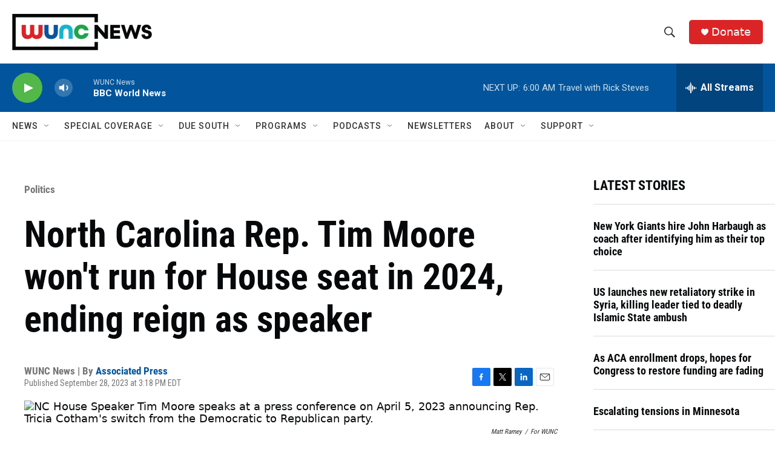

--- FILE ---
content_type: text/html; charset=utf-8
request_url: https://www.google.com/recaptcha/api2/aframe
body_size: 181
content:
<!DOCTYPE HTML><html><head><meta http-equiv="content-type" content="text/html; charset=UTF-8"></head><body><script nonce="r4o8oCg0iRkjcn82udZ4yg">/** Anti-fraud and anti-abuse applications only. See google.com/recaptcha */ try{var clients={'sodar':'https://pagead2.googlesyndication.com/pagead/sodar?'};window.addEventListener("message",function(a){try{if(a.source===window.parent){var b=JSON.parse(a.data);var c=clients[b['id']];if(c){var d=document.createElement('img');d.src=c+b['params']+'&rc='+(localStorage.getItem("rc::a")?sessionStorage.getItem("rc::b"):"");window.document.body.appendChild(d);sessionStorage.setItem("rc::e",parseInt(sessionStorage.getItem("rc::e")||0)+1);localStorage.setItem("rc::h",'1768732350039');}}}catch(b){}});window.parent.postMessage("_grecaptcha_ready", "*");}catch(b){}</script></body></html>